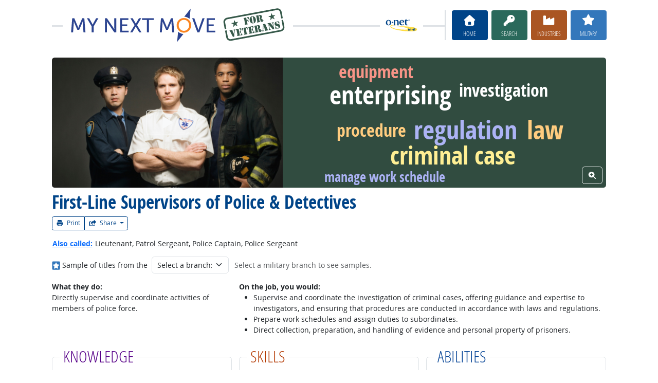

--- FILE ---
content_type: text/html; charset=UTF-8
request_url: https://www.mynextmove.org/vets/profile/summary/33-1012.00
body_size: 14598
content:
<!DOCTYPE html>
<html lang="en">
  <head>
    <meta charset="utf-8">
    <meta http-equiv="X-UA-Compatible" content="IE=edge">
    <meta name="viewport" content="width=device-width, initial-scale=1, shrink-to-fit=no">
    <title>First-Line Supervisors of Police &amp; Detectives at My Next Move for Veterans</title>
    <link rel="alternate" type="application/rss+xml" href="https://www.onetcenter.org/rss/whatsnew.xml">
    <link rel="apple-touch-icon" sizes="180x180" href="/apple-touch-icon.png?v=20201126">
    <link rel="icon" type="image/png" sizes="32x32" href="/favicon-32x32.png?v=20201126">
    <link rel="icon" type="image/png" sizes="16x16" href="/favicon-16x16.png?v=20201126">
    <link rel="manifest" href="/site.webmanifest?v=20201126">
    <link rel="shortcut icon" href="/favicon.ico?v=20201126">
    <meta name="msapplication-TileColor" content="#2d89ef">
    <meta name="theme-color" content="#004488">
    <meta name="og:url" content="https://www.mynextmove.org/vets/profile/summary/33-1012.00">
    <meta name="twitter:card" content="summary_large_image">
    <meta name="twitter:title" content="First-Line Supervisors of Police & Detectives at My Next Move for Veterans">
    <meta name="og:title" content="First-Line Supervisors of Police & Detectives at My Next Move for Veterans">
    <meta name="twitter:creator" content="@onet_center">
    <meta name="twitter:image" content="https://www.mynextmove.org/vets/shared/image/promo/vets.jpg">
    <meta name="og:image" content="https://www.mynextmove.org/vets/shared/image/promo/vets.jpg">
    <meta name="twitter:image:alt" content="Smiling man using a laptop">
    <meta name="og:image:alt" content="Smiling man using a laptop">
    <meta name="twitter:description" content="My Next Move for Veterans provides streamlined career search and discovery for veterans transitioning into the civilian workforce. Veterans can find options similar to their job in the military. Includes access to training, education, and job opportunities. Straightforward, easy-to-read one-page career reports help guide veterans’ next move on their road to a satisfying career.">
    <meta name="og:description" content="My Next Move for Veterans provides streamlined career search and discovery for veterans transitioning into the civilian workforce. Veterans can find options similar to their job in the military. Includes access to training, education, and job opportunities. Straightforward, easy-to-read one-page career reports help guide veterans’ next move on their road to a satisfying career.">
    <link href="/vets/shared/libraries/bootstrap-5.3.3-dist/css/bootstrap.min.css" rel="stylesheet">
    <link href="/vets/shared/libraries/tablesorter-2.31.3-dist/css/theme.bootstrap_4.min.css" rel="stylesheet">
    <link href="/vets/shared/fonts/opensans/opensans.css" rel="stylesheet">
    <link href="/vets/shared/fonts/opensanscond/opensanscond.css" rel="stylesheet">
    <link href="/vets/shared/resp.css?v=20251208" rel="stylesheet">
    <link href="/vets/shared/libraries/autocomplete/autocomplete.css" rel="stylesheet">
    <link href="/vets/libraries/mnm/mnm.css?t=2025092200" rel="stylesheet">
    <style>

    </style>
    <script src="/vets/shared/libraries/jquery-3.5.1/jquery-3.5.1.min.js"></script>
    <script src="/vets/shared/libraries/bootstrap-5.3.3-dist/js/bootstrap.bundle.min.js"></script>
    <script src="/vets/shared/libraries/tablesorter-2.31.3-dist/js/jquery.tablesorter.min.js"></script>
    <script src="/vets/shared/libraries/tablesorter-2.31.3-dist/js/jquery.tablesorter.widgets.min.js"></script>
    <script src="/vets/shared/libraries/stickyfill-2.1.0-dist/stickyfill.min.js"></script>
    <script src="/vets/shared/libraries/clipboard.js-2.0.6-dist/clipboard.min.js"></script>
    <script src="/vets/shared/libraries/form-4.2.2-dist/jquery.form.min.js"></script>
    <script src="/vets/shared/libraries/anychart-7.12.0/anychart-7.12.0.min.js"></script>
    <script src="/vets/shared/libraries/fontawesome-7.0.1-web/js/solid.min.js?t=2025092207"></script>
    <script src="/vets/shared/libraries/fontawesome-7.0.1-web/js/brands.min.js?t=2025092207"></script>
    <script src="/vets/shared/libraries/fontawesome-7.0.1-web/js/fontawesome.min.js?t=2025092207" data-auto-replace-svg="nest"></script>
    <script src="/vets/shared/libraries/bootstrap-html5-history-tabs/bootstrap-history-tabs.js"></script>
    <script src="/vets/shared/libraries/jquery-querystring/querystring.js"></script>
    <script src="/vets/shared/libraries/jquery-filterable/filterable.js"></script>
    <script src="/vets/shared/libraries/jquery-linktrack/linktrack.js"></script>
    <script src="/vets/shared/resp.js?v=20240827"></script>
    <script src="/vets/shared/libraries/autocomplete/autocomplete.js"></script>
    <script src="/vets/shared/libraries/autocomplete/onet_data.js"></script>
    <script src="/vets/libraries/mnm/mnm.js"></script>
    <script>

    </script>
  </head><body>
    <div class="grid-parent">
    <div class="container-fluid" id="allcontent">
      <div id="realcontent">
        <div id="head">
<div id="printed-for-wrapper" class="d-none text-center mb-3"><span class="fw-bold">Printed for:</span> <span id="printed-for-name"></span></div>
<div class="position-relative my-3">
<div class="d-md-flex align-items-center justify-content-start">
  <div class="flex-grow-1 position-relative mb-2 mb-md-0">
    <div class="position-absolute top-50 start-0 end-0 border-top border-3 pt-1"></div>
    <div class="position-relative d-flex align-items-center">
      <div class="flex-grow-1 header-logo-container text-center px-4 text-md-start">
        <a href="/vets/" class="bg-white px-3"><img src="/vets/image/header_vets.svg" class="header-logo" alt="My Next Move for Veterans"></a>
      </div>
      <div class="d-none d-lg-block flex-shrink-1 me-5 ms-3 px-2 bg-white">
        <img src="/vets/shared/image/logos/onet-in-it.svg" style="width: 5rem" alt="O*NET in-it">
      </div>
    </div>
  </div>
  <div class="flex-shrink-0">
    <div class="d-flex flex-wrap justify-content-center d-print-none">
      <div class="d-none d-md-block border-start border-3 ps-1 me-2"></div>
      <a href="/vets/" class="btn btn-sm btn-secondary btn-home h-mnm" style="min-width: 5rem">
        <span class="d-none d-md-block text-center fs-4" aria-hidden="true"><i class="fas fa-home"></i></span>
        <span class="d-block text-center"><i class="d-inline d-md-none me-2 fas fa-home" aria-hidden="true"></i>Home</span>
      </a>
      <a href="/vets/find/search" class="btn btn-sm btn-secondary btn-search h-mnm ms-2" style="min-width: 5rem" data-bs-toggle="modal" data-bs-target="#searchModal">
        <span class="d-none d-md-block text-center fs-4" aria-hidden="true"><i class="fas fa-key"></i></span>
        <span class="d-block text-center"><i class="d-inline d-md-none me-2 fas fa-key" aria-hidden="true"></i>Search</span>
      </a>
      <a href="/vets/find/browse" class="btn btn-sm btn-secondary btn-industry h-mnm ms-2" style="min-width: 5rem" data-bs-toggle="modal" data-bs-target="#industryModal">
        <span class="d-none d-md-block text-center fs-4" aria-hidden="true"><i class="fas fa-industry"></i></span>
        <span class="d-block text-center"><i class="d-inline d-md-none me-2 fas fa-industry" aria-hidden="true"></i>Industries</span>
      </a>
      <a href="/vets/find/military" class="btn btn-sm btn-secondary btn-milwalk h-mnm ms-2" style="min-width: 5rem" data-bs-toggle="modal" data-bs-target="#veteransModal">
        <span class="d-none d-md-block text-center fs-4" aria-hidden="true"><i class="fas fa-star"></i></span>
        <span class="d-block text-center"><i class="d-inline d-md-none me-2 fas fa-star" aria-hidden="true"></i>Military</span>
      </a>
    </div>
  </div>
</div>
</div>
        </div>
        <div id="content">
<!-- begin content -->
<div class="d-flex flex-column-reverse mb-3">
  <div class="no-margin-inside">
    <h1 class="h1-pre-printshare"><span class="main">First-Line Supervisors of Police &amp; Detectives</span></h1><div class="d-print-none printshare printshare-post-h1"><div class="btn-group btn-group-sm font-standard" role="group" aria-label="Print and Share">
  <button type="button" class="btn btn-outline-secondary " data-bs-toggle="modal" data-bs-target="#printModal">
    <i aria-hidden="true" class="me-1 fa fa-print"></i>
    Print
  </button>
  <div class="btn-group btn-group-sm" role="group">
    <button class="btn btn-outline-secondary  dropdown-toggle" type="button" data-bs-toggle="dropdown" aria-expanded="false">
      <i aria-hidden="true" class="me-1 fas fa-share-square"></i>
      Share
    </button>
    <ul class="dropdown-menu dropdown-menu-end">
      <li><a class="dropdown-item" href="https://www.onetcenter.org/share/f?t=First-Line%20Supervisors%20of%20Police%20%26%20Detectives%20at%20My%20Next%20Move%20for%20Veterans&amp;u=https%3A%2F%2Fwww.mynextmove.org%2Fvets%2Fprofile%2Fsummary%2F33-1012.00" target="_blank">Facebook</a></li>
      <li><a class="dropdown-item" href="https://www.onetcenter.org/share/t?t=First-Line%20Supervisors%20of%20Police%20%26%20Detectives%20at%20My%20Next%20Move%20for%20Veterans&amp;u=https%3A%2F%2Fwww.mynextmove.org%2Fvets%2Fprofile%2Fsummary%2F33-1012.00" target="_blank">X</a></li>
      <li><a class="dropdown-item" href="https://www.onetcenter.org/share/i?t=First-Line%20Supervisors%20of%20Police%20%26%20Detectives%20at%20My%20Next%20Move%20for%20Veterans&amp;u=https%3A%2F%2Fwww.mynextmove.org%2Fvets%2Fprofile%2Fsummary%2F33-1012.00" target="_blank">LinkedIn</a></li>
      <li><a class="dropdown-item" href="https://www.onetcenter.org/share/r?t=First-Line%20Supervisors%20of%20Police%20%26%20Detectives%20at%20My%20Next%20Move%20for%20Veterans&amp;u=https%3A%2F%2Fwww.mynextmove.org%2Fvets%2Fprofile%2Fsummary%2F33-1012.00" target="_blank">Reddit</a></li>
      <li><a class="dropdown-item" href="mailto:?subject=First-Line%20Supervisors%20of%20Police%20%26%20Detectives%20at%20My%20Next%20Move%20for%20Veterans&amp;body=https%3A%2F%2Fwww.mynextmove.org%2Fvets%2Fprofile%2Fsummary%2F33-1012.00" target="_blank">Email</a></li>
    </ul>
  </div>
</div>
</div>
  </div>
  <div class="row gx-0 mb-2 align-items-stretch d-print-none">
    <div class="col-5">
      <div class="ratio ratio-16x9">
        <div class="overflow-hidden rounded-start">
          <img class="position-absolute start-0 end-0 top-50 w-100" src="https://cdn.careeronestop.org/OccVids/OccupationVideos/33-1011.00.jpg" aria-hidden="true" alt=" " style="transform: translateY(-50%) scale(1.05)">
          <button class="btn btn-outline-light fs-3 position-absolute top-50 start-50 translate-middle" data-bs-toggle="modal" data-bs-target="#videoModal"><span class="visually-hidden">Watch Career Video</span><i aria-hidden="true" class="fa fa-play px-3"></i></button>
        </div>
      </div>
    </div>
    <div class="col-7">
      <div class="position-relative overflow-hidden rounded-end w-100 h-100">
        <div class="position-absolute start-0 end-0 top-50 translate-middle-y"><svg width="100%" version="1.1" viewBox="0 0 1150 700" xmlns="http://www.w3.org/2000/svg">
  <rect fill="#314C40" stroke="none" width="1150" height="700"/>
  <g transform="translate(575, 350)">
    <g transform="scale(1.025)">
    <text fill="#ffffff" font-size="88.846581px" font-family="OpenSansCond" font-style="normal" font-weight="bold" text-anchor="middle" transform="translate(-187.025391, -62.83501)">enterprising</text>
    <text fill="#ACB3F5" font-size="88.846581px" font-family="OpenSansCond" font-style="normal" font-weight="bold" text-anchor="middle" transform="translate(72.974609, 57.16499)">regulation</text>
    <text fill="#ffcc7f" font-size="88.846581px" font-family="OpenSansCond" font-style="normal" font-weight="bold" text-anchor="middle" transform="translate(349.974609, 58.16499)">law</text>
    <text fill="#ffef94" font-size="85.514835px" font-family="OpenSansCond" font-style="normal" font-weight="bold" text-anchor="middle" transform="translate(28.974609, 145.11499)">criminal case</text>
    <text fill="#F79487" font-size="61.082025px" font-family="OpenSansCond" font-style="normal" font-weight="bold" text-anchor="middle" transform="translate(-237.025391, -154.55501)">equipment</text>
    <text fill="#ffffff" font-size="61.082025px" font-family="OpenSansCond" font-style="normal" font-weight="bold" text-anchor="middle" transform="translate(204.974609, -90.55501)">investigation</text>
    <text fill="#ffcc7f" font-size="61.082025px" font-family="OpenSansCond" font-style="normal" font-weight="bold" text-anchor="middle" transform="translate(-253.025391, 48.44499)">procedure</text>
    <text fill="#ACB3F5" font-size="45.533873px" font-family="OpenSansCond" font-style="normal" font-weight="bold" text-anchor="middle" transform="translate(-207.025391, 205.55499)">manage work schedule</text>
    </g>
  </g>
</svg>
</div>
        <button class="btn btn-outline-light position-absolute bottom-0 end-0 m-2" data-bs-toggle="modal" data-bs-target="#wordCloudModal"><span class="visually-hidden">View Word Cloud</span><i aria-hidden="true" class="fas fa-search-plus"></i></button>
      </div>
    </div>
  </div>
</div>
<p>
<button class="btn btn-link p-0 align-baseline fw-bold" data-bs-toggle="modal" data-bs-target="#alsoModal">Also called:</button>
Lieutenant, Patrol Sergeant, Police Captain, Police Sergeant
</p>
<div class="mb-3" id="miltitles">
  <a href="/vets/profile/military/33-1012.00" data-bs-toggle-extra="tooltip" data-bs-placement="bottom" title="Where in the military?" data-bs-toggle="modal" data-bs-target="#ajaxModal" data-modal-custom-class="modal-lg modal-dialog-centered"><img class="align-text-bottom" style="height: 1.2rem" src="/vets/image/where_mil.svg" alt="Where in the military?"></a>

  <label class="form-label" for="mil-ex-titles">Sample of titles from the</label>
  <select id="mil-ex-titles" class="form-select d-inline-block milbranch cread-milbranch csave-milbranch ms-1 me-2" style="max-width: 150px">
    <option value="" disabled>Select a branch:</option>
    <option value="F">Air Force</option>
    <option value="A">Army</option>
    <option value="C">Coast Guard</option>
    <option value="M">Marine Corps</option>
    <option value="N">Navy</option>
    <option value="H">Space Force</option>
  </select>
  <span class="milex milex- text-muted">
    Select a military branch to see samples.
  </span>
  <div class="milex milex-F mt-1">
Human Intelligence Specialist; Human Intelligence Specialist Helper; Security Forces Apprentice, Military Working Dog Handler; Security Forces Helper; Security Forces Journeyman, Combat Arms; Special Investigations; Special Investigations Journeyman; Special Reconnaissance Apprentice; Special Reconnaissance Journeyman; Tactical Air Control Party (TACP) Craftsman
</div>
<div class="milex milex-A mt-1">
Area Intelligence Technician; Aviation All-Source Intelligence; CID Special Agent; Combat Medic Specialist; Counter-Intelligence Technician; Human Intelligence Collector; Intelligence Senior Sergeant; Senior Military Police Sergeant; Signals Intelligence Analyst; Unit Supply Specialist
</div>
<div class="milex milex-C mt-1">
Investigations; Investigator; Marine Safety Specialist Engineer; Marine Safety Specialist Response; Maritime Enforcement Specialist; Maritime Law Enforcement Specialist; Maritime Law Enforcement/PWCS
</div>
<div class="milex milex-M mt-1">
Amphibious Combat Vehicle (ACV) Crewmember; Assault Amphibious Vehicle (AAV) Crewmember; Counterintelligence/Human Intelligence (CI/HUMINT) Specialist; Criminal Investigator (CID) Agent; Forensic Psycho-Physiologist (Polygraph Examiner); Infantry Unit Leader; Light Armored Reconnaissance (LAR) Unit Leader; Military Police; Military Police Officer; Operations Chief
</div>
<div class="milex milex-N mt-1">
Advance Counterintelligence (CI) Collection Specialist; Chief Master-At-Arms (CMAA); Defense Counterintelligence (CI) Agent; Force Protection Officer Afloat; Harbor Security Boat Training Supervisor (HSB TRASUP); Intelligence Investigations Officer; Law Enforcement and Security Officer, Afloat; Law Enforcement and Security Officer, Staff; Master-At-Arms; Military Investigator
</div>
<div class="milex milex-H mt-1">
Security Forces; Security Forces Manager; Security Forces Superintendent; Special Investigations; Special Investigations Manager; Special Investigations Superintendent
</div>

</div>
<div class="row mb-3 g-3">
<div class="col col-12 col-md-4 col-print-12">
<div class="fw-bold">What they do:</div>
Directly supervise and coordinate activities of members of police force.
</div>
<div class="col col-12 col-md-8 col-print-12">
<div class="fw-bold">On the job, you would:</div>
<ul>
<li>Supervise and coordinate the investigation of criminal cases, offering guidance and expertise to investigators, and ensuring that procedures are conducted in accordance with laws and regulations.</li><li>Prepare work schedules and assign duties to subordinates.</li><li>Direct collection, preparation, and handling of evidence and personal property of prisoners.</li>
</ul>
</div>
</div>
<div><div id="report-sections" class="row g-3">
<div class="report-section section-kn col-12 col-sm-6 col-md-4 col-print-12"><div class="report-section-border border rounded px-3 py-2 h-100">
<h2 class="kn-color report-section-header"><span>Knowledge</span></h2>
<h3 class="h5 mb-0 seclist" style="color: #570088">Safety and Government</h3>
<ul class="subsec">
<li>public safety and security</li>
<li>law and government</li>
</ul>
<h3 class="h5 mb-0 seclist" style="color: #570088">Business</h3>
<ul class="subsec">
<li>customer service</li>
<li>management</li>
</ul>
<h3 class="h5 mb-0 seclist" style="color: #570088">Arts and Humanities</h3>
<ul class="subsec">
<li>English language</li>
</ul>
<h3 class="h5 mb-0 seclist" style="color: #570088">Math and Science</h3>
<ul class="subsec">
<li>psychology</li>
</ul>

</div></div>
<div class="report-section section-sk col-12 col-sm-6 col-md-4 col-print-12"><div class="report-section-border border rounded px-3 py-2 h-100">
<h2 class="sk-color report-section-header"><span>Skills</span></h2>
<h3 class="h5 mb-0 seclist" style="color: #B33800">Basic Skills</h3>
<ul class="subsec">
<li>keeping track of how well people and/or groups are doing in order to make improvements</li>
<li>listening to others, not interrupting, and asking good questions</li>
</ul>
<h3 class="h5 mb-0 seclist" style="color: #B33800">Problem Solving</h3>
<ul class="subsec">
<li>noticing a problem and figuring out the best way to solve it</li>
</ul>
<h3 class="h5 mb-0 seclist" style="color: #B33800">Social</h3>
<ul class="subsec">
<li>understanding people's reactions</li>
<li>changing what is done based on other people's actions</li>
</ul>

</div></div>
<div class="report-section section-ab col-12 col-sm-6 col-md-4 col-print-12"><div class="report-section-border border rounded px-3 py-2 h-100">
<h2 class="ab-color report-section-header"><span>Abilities</span></h2>
<h3 class="h5 mb-0 seclist" style="color: #064597">Verbal</h3>
<ul class="subsec">
<li>communicate by speaking</li>
<li>listen and understand what people say</li>
</ul>
<h3 class="h5 mb-0 seclist" style="color: #064597">Ideas and Logic</h3>
<ul class="subsec">
<li>notice when problems happen</li>
<li>make general rules or come up with answers from lots of detailed information</li>
</ul>
<h3 class="h5 mb-0 seclist" style="color: #064597">Attention</h3>
<ul class="subsec">
<li>pay attention to something without being distracted</li>
</ul>
<h3 class="h5 mb-0 seclist" style="color: #064597">Visual Understanding</h3>
<ul class="subsec">
<li>see hidden patterns</li>
</ul>

</div></div>
<div class="report-section section-pe col-12 col-sm-6 col-md-7 col-print-12"><div class="report-section-border border rounded px-3 py-2 h-100">
<h2 class="pe-color report-section-header"><span>Personality</span></h2>
<p>
People interested in this work like activities that include <b style="color: #9D3781">leading, making decisions,</b> and business.
</p>
<p class="mb-1">They do well at jobs that need:</p>
<div class="row gy-0 mb-2">
<div class="col col-12 col-md-6">
<ul class="my-0">
<li><span style="font-weight: bold; color: #9D3781">Self-Confidence</span></li>
<li><span style="font-weight: bold; color: #9D3781">Leadership Orientation</span></li>
<li><span style="font-weight: bold; color: #9D3781">Perseverance</span></li>
</ul>
</div>
<div class="col col-12 col-md-6">
<ul class="my-0">
<li><span style="font-weight: bold; color: #9D3781">Adaptability</span></li>
<li><span style="font-weight: bold; color: #9D3781">Stress Tolerance</span></li>
<li><span style="font-weight: bold; color: #9D3781">Self-Control</span></li>
</ul>
</div>
</div>

</div></div>
<div class="report-section section-te col-12 col-sm-6 col-md-5 col-print-12"><div class="report-section-border border rounded px-3 py-2 h-100">
<h2 class="te-color report-section-header"><span>Technology</span></h2>
<p style="margin-top: 0">
You might use software like this on the job:
</p>
<h3 class="h5 mb-0 seclist" style="color: #78AA68">Data base user interface and query software</h3>
<ul class="subsec"><li>Microsoft Access <span role="button" data-bs-toggle-extra="tooltip" data-bs-placement="bottom" title="Hot Technology" data-bs-toggle="modal" data-bs-target="#hotModal" data-hm-tech="Microsoft Access"><img src="/vets/shared/image/logos/hot_tech.svg" class="align-baseline" style="height: 1rem" alt="Hot Technology" title="Hot Technology"></span>
</li>
<li>National Crime Information Center (NCIC) database</li>
</ul>
<h3 class="h5 mb-0 seclist" style="color: #78AA68">Presentation software</h3>
<ul class="subsec"><li>Microsoft PowerPoint <span role="button" data-bs-toggle-extra="tooltip" data-bs-placement="bottom" title="Hot Technology" data-bs-toggle="modal" data-bs-target="#hotModal" data-hm-tech="Microsoft PowerPoint"><img src="/vets/shared/image/logos/hot_tech.svg" class="align-baseline" style="height: 1rem" alt="Hot Technology" title="Hot Technology"></span>
</li>
</ul>
<h3 class="h5 mb-0 seclist" style="color: #78AA68">Graphics or photo imaging software</h3>
<ul class="subsec"><li>Computer aided composite drawing software</li>
<li>DesignWare 3D EyeWitness</li>
</ul>


</div></div>
<div class="report-section section-ed col-12 col-sm-6 col-md-4 col-print-12"><div class="report-section-border border rounded px-3 py-2 h-100">
<h2 class="ed-color report-section-header"><span>Education</span></h2>
<div class="mx-auto mb-3 zone-box-wrapper">
  <div class="mb-2">
  <div class="d-inline-block" role="button" data-bs-toggle="modal" data-bs-target="#zoneModal">
    <div class="visually-hidden">Education: (rated 2 of 5)</div>
    <div class="d-inline-block text-center zone-box zone-box-filled" aria-hidden="true">
      <i aria-hidden="true" class="fas fa-graduation-cap"></i>
    </div>
    <div class="d-inline-block text-center zone-box zone-box-filled" aria-hidden="true">
      <i aria-hidden="true" class="fas fa-graduation-cap"></i>
    </div>
    <div class="d-inline-block zone-box" aria-hidden="true">
      &nbsp;
    </div>
    <div class="d-inline-block zone-box" aria-hidden="true">
      &nbsp;
    </div>
    <div class="d-inline-block zone-box" aria-hidden="true">
      &nbsp;
    </div>
  </div>
</div>

  <div><span class="h5" style="color: #286ABE">high school diploma/GED</span> or <br><span class="h5" style="color: #286ABE">some college</span><br> usually needed</div>

</div>
<div class="text-center mb-3 d-print-none">
  <p class="mb-1">Get started on your career:</p>
  <div class="mb-1">
  <span class="btn btn-outline-secondary w-100" style="max-width: 20rem" role="button" data-bs-toggle="modal" data-bs-target="#trainingModal">
    <div class="d-flex">
      <span class="flex-shrink-0 text-center" style="width: 2rem"><i class="fa fa-university" aria-hidden="true"></i></span>
      <span class="flex-grow-1 text-center">Find Training</span>
      <span class="flex-shrink-0 text-center" style="width: 2rem"><span>
    </div>
  </span>
</div>
<div class="mb-1">
  <a class="btn btn-outline-secondary w-100" style="max-width: 20rem" href="/vets/profile/localcert/33-1012.00">
    <div class="d-flex">
      <span class="flex-shrink-0 text-center" style="width: 2rem"><i class="fas fa-certificate" aria-hidden="true"></i></span>
      <span class="flex-grow-1 text-center">Find Certifications</span>
      <span class="flex-shrink-0 text-center" style="width: 2rem"><span>
    </div>
  </a>
</div>
<div class="mb-1">
  <span class="btn btn-outline-secondary w-100" style="max-width: 20rem" role="button" data-bs-toggle="modal" data-bs-target="#apprenModal">
    <div class="d-flex">
      <span class="flex-shrink-0 text-center" style="width: 2rem"><i class="fas fa-flag-usa" aria-hidden="true"></i></span>
      <span class="flex-grow-1 text-center">Apprenticeship.gov</span>
      <span class="flex-shrink-0 text-center" style="width: 2rem"><span>
    </div>
  </span>
</div>

</div>

</div></div>
<div class="report-section section-hi col-12 col-sm-6 col-md-4 col-print-12"><div class="report-section-border border rounded px-3 py-2 h-100">
<h2 class="hi-color report-section-header"><span>Job Outlook</span></h2>
<div class="outlook-wrapper row align-items-center mb-3">
  <div class="col-5">
    <div class="text-center" aria-hidden="true" role="button" data-bs-toggle="modal" data-bs-target="#outlookModal1"><img style="height: 3rem" aria-hidden="true" alt="" src="/vets/image/outlook_average.svg"></div>
    <div class="text-center h4 m-0 outlook-1" role="button" data-bs-toggle="modal" data-bs-target="#outlookModal1">Average</div>
  </div>
  <div class="col-7">
    New job opportunities are <b class="outlook-1 text-decoration-underline" role="button" data-bs-toggle="modal" data-bs-target="#outlookModal1">likely</b> in the future.
  </div>
</div>
<div class="salary-wrapper position-relative mx-auto mb-4" style="max-width: 20rem">
  <h3 class="position-absolute top-0 start-0 h4 h-mnm pt-1 highlight">Salary:</h3>
  <div class="text-center"><a tabindex="0" class="fw-bold highlight fs-4" role="button" data-bs-toggle="tooltip" data-bs-custom-class="salary-tooltip" data-bs-placement="top" data-bs-title="Workers on average earn $105,980.">$105,980</a></div>
  <div><img class="w-100" src="/vets/image/salary_chart.svg" aria-hidden="true" alt=" "></div>
  <div class="row">
    <div class="col text-start"><a tabindex="0" class="link-dark" role="button" data-bs-toggle="tooltip" data-bs-custom-class="salary-tooltip" data-bs-placement="bottom" data-bs-title="10% of workers earn $62,370 or less.">$62,370</a></div>
    <div class="col text-end"><a tabindex="0" class="link-dark" role="button" data-bs-toggle="tooltip" data-bs-custom-class="salary-tooltip" data-bs-placement="bottom" data-bs-title="10% of workers earn $165,050 or more.">$165,050</a></div>
  </div>
</div>
<div class="text-center my-3 d-print-none">
<div class="mb-1">
  <a class="btn btn-outline-secondary w-100" style="max-width: 20rem" href="/vets/profile/state/33-1012.00">
    <div class="d-flex">
      <span class="flex-shrink-0 text-center" style="width: 2rem"><i class="fas fa-map-marker-alt" aria-hidden="true"></i></span>
      <span class="flex-grow-1 text-center">Check out my state</span>
      <span class="flex-shrink-0 text-center" style="width: 2rem"><span>
    </div>
  </a>
</div>
<div class="mb-1">
  <span class="btn btn-outline-secondary w-100" style="max-width: 20rem" role="button" data-bs-toggle="modal" data-bs-target="#wagesModal">
    <div class="d-flex">
      <span class="flex-shrink-0 text-center" style="width: 2rem"><i class="fas fa-money-bill-wave" aria-hidden="true"></i></span>
      <span class="flex-grow-1 text-center">Local Salary Info</span>
      <span class="flex-shrink-0 text-center" style="width: 2rem"><span>
    </div>
  </span>
</div>
<div class="mb-1">
  <span class="btn btn-outline-secondary w-100" style="max-width: 20rem" role="button" data-bs-toggle="modal" data-bs-target="#jobsModal">
    <div class="d-flex">
      <span class="flex-shrink-0 text-center" style="width: 2rem"><i class="fas fa-comment-dollar" aria-hidden="true"></i></span>
      <span class="flex-grow-1 text-center">Find Jobs</span>
      <span class="flex-shrink-0 text-center" style="width: 2rem"><span>
    </div>
  </span>
</div>
</div>
</div></div>
<div class="report-section section-ex col-12 col-sm-6 col-md-4 col-print-12"><div class="report-section-border border rounded px-3 py-2 h-100">
<h2 class="ex-color report-section-header"><span>Explore More</span></h2>
<ul><li><a href="/vets/profile/summary/33-3021.00">Detectives & Criminal Investigators</a></li>
<li><a href="/vets/profile/summary/33-1011.00">First-Line Supervisors of Correctional Officers</a></li>
<li><a href="/vets/profile/summary/33-1091.00">First-Line Supervisors of Security Workers</a></li>
<li><a href="/vets/profile/summary/33-3051.00">Police & Sheriff's Patrol Officers</a></li>
<li><a href="/vets/profile/summary/33-3052.00">Transit & Railroad Police</a></li>
</ul>
<p class="mb-1">
You might like a career in one of these industries:
</p>
<ul><li><a href="/vets/find/browse?c=93">Government</a></li>
</ul>

</div></div>
</div></div>
<div class="text-center mt-4 d-print-none">
<b><a target="_blank" href="https://www.onetonline.org/link/summary/33-1012.00">See more details at O*NET OnLine</a></b> about First-Line Supervisors of Police & Detectives.
</div>
<!-- end content -->
      </div>
<nav class="navbar mt-3 mb-3 px-2 navbar-expand-md navbar-light bg-light d-print-none">
  <button class="navbar-toggler" type="button" data-bs-toggle="collapse" data-bs-target="#navbarNavDropup" aria-controls="navbarNavDropup" aria-expanded="false" aria-label="Toggle navigation">
    <span class="navbar-toggler-icon"></span>
  </button>
  <div class="collapse navbar-collapse" id="navbarNavDropup">
    <ul class="navbar-nav me-auto">
      <li class="nav-item dropup">
        <a class="nav-link dropdown-toggle" href="" id="navDropupHelp" data-bs-toggle="dropdown" aria-haspopup="true" aria-expanded="false">Help</a>
        <div class="dropdown-menu" aria-labelledby="navDropupHelp">
          <a class="dropdown-item" href="/vets/">Home</a>
          <a class="dropdown-item" href="/vets/help/about/">About this Site</a>
          <a class="dropdown-item" href="/vets/help/vets_assistance/">Veterans’ Assistance</a>
        </div>
      </li>
      <li class="nav-item dropup">
        <a class="nav-link dropdown-toggle" href="" id="navDropupExplore" data-bs-toggle="dropdown" aria-haspopup="true" aria-expanded="false">Explore</a>
        <div class="dropdown-menu" aria-labelledby="navDropupExplore">
          <a class="dropdown-item" href="/vets/find/search">Search careers with key words</a>
          <a class="dropdown-item" href="/vets/find/browse">Browse careers by industry</a>
          <a class="dropdown-item" href="/vets/find/military">Find careers by military code</a>
        </div>
      </li>
      <li class="nav-item dropup">
        <a class="nav-link dropdown-toggle" href="" id="navDropupCareers" data-bs-toggle="dropdown" aria-haspopup="true" aria-expanded="false">Careers</a>
        <div class="dropdown-menu" aria-labelledby="navDropupCareers">
          <a class="dropdown-item" href="/vets/find/browse?c=0">See all careers</a>
          <a class="dropdown-item" href="/vets/find/bright">Bright Outlook</a>
          <a class="dropdown-item" href="/vets/find/clusters">Career Clusters</a>
          <a class="dropdown-item" href="/vets/find/interests">Interests</a>
          <a class="dropdown-item" href="/vets/find/zone">Job Preparation</a>
        </div>
      </li>
    </ul>
    <ul class="navbar-nav">
    <ul class="navbar-nav">
      <li class="nav-item dropup">
        <a class="nav-link dropdown-toggle" href="https://www.onetcenter.org/sites.html" id="navDropupSites" data-bs-toggle="dropdown" aria-haspopup="true" aria-expanded="false">Sites</a>
        <div class="dropdown-menu dropdown-menu-end" aria-labelledby="navDropupSites">
          <a class="dropdown-item" href="https://www.mynextmove.org/">My Next Move</a>
          <a class="dropdown-item" href="https://www.miproximopaso.org/">Mi Próximo Paso</a>
          <a class="dropdown-item" href="https://www.onetonline.org/">O*NET OnLine</a>
          <a class="dropdown-item" href="https://www.onetcenter.org/">Resource Center</a>
          <a class="dropdown-item" href="https://services.onetcenter.org/">O*NET Web Services</a>
          <div class="dropdown-divider"></div>
          <div class="dropdown-header">Partner sites</div>
          <a class="dropdown-item" href="https://onet.rti.org/">Data Collection Program</a>
          <a class="dropdown-item" href="https://www.doleta.gov/programs/onet/eta_default.cfm">U.S. Department of Labor</a>
          <a class="dropdown-item" href="https://www.onetcenter.org/links.html">Related Sites</a>
        <div>
      </li>
    </ul>
  </div>
</nav>
      <div id="foot" class="d-print-none">
        <div class="row" style="font-size: 0.875rem">
          <div class="col-md-4 text-center mt-2 mb-2">
            <div class="d-flex justify-content-center align-items-center linkline">
  <div class="me-2">Was this page helpful?</div>  <button class="rate-this-page image-button image-container image-16x16" data-bs-toggle="tooltip" title="Yes, it was helpful" data-completed-title="Thank you for your feedback." data-bs-content="&lt;div class=&quot;mb-3&quot;&gt;
  &lt;div class=&quot;form-control-plaintext&quot;&gt;Can we make this page even better?&lt;/div&gt;
  &lt;textarea class=&quot;feedback-message form-control&quot; rows=&quot;3&quot; aria-label=&quot;Can we make this page even better?&quot;&gt;&lt;/textarea&gt;
&lt;/div&gt;
&lt;div class=&quot;row&quot;&gt;
  &lt;div class=&quot;col&quot;&gt;
    &lt;button class=&quot;btn btn-sm btn-success w-100 feedback-button&quot;&gt;Send&lt;/button&gt;
  &lt;/div&gt;
  &lt;div class=&quot;col&quot;&gt;
    &lt;button class=&quot;btn btn-sm btn-secondary w-100 close-button&quot;&gt;Close&lt;/button&gt;
  &lt;/div&gt;
&lt;/div&gt;
" data-rate-url="/vets/shared/rate_resp" data-page-url="https://www.mynextmove.org/vets/profile/summary/33-1012.00" data-page-title="First-Line Supervisors of Police &amp; Detectives at My Next Move for Veterans" data-helpful="y"><span class="visually-hidden">Yes, it was helpful</span><span class="fa-layers" style="font-size: 2rem; position: relative"><i class="fas fa-square" style="color: #67BE94"></i><i class="fas fa-thumbs-up" style="color: black" data-fa-transform="shrink-8 up-.5 left-.5 up-0.5"></i><i class="fas fa-thumbs-up" style="color: black" data-fa-transform="shrink-8 down-.5 right-.5 up-0.5"></i><i class="fas fa-thumbs-up" style="color: black" data-fa-transform="shrink-8 up-.5 right-.5 up-0.5"></i><i class="fas fa-thumbs-up" style="color: black" data-fa-transform="shrink-8 down-.5 left-.5 up-0.5"></i><i class="fas fa-thumbs-up" style="color: white" data-fa-transform="shrink-8 up-0.5"></i></span></button>
  <button class="rate-this-page image-button image-container image-16x16" data-bs-toggle="tooltip" title="No, it was not helpful" data-completed-title="Thank you for your feedback." data-bs-content="&lt;div class=&quot;mb-3&quot;&gt;
  &lt;div class=&quot;form-control-plaintext&quot;&gt;How can we make this page better?&lt;/div&gt;
  &lt;textarea class=&quot;feedback-message form-control&quot; rows=&quot;3&quot; aria-label=&quot;How can we make this page better?&quot;&gt;&lt;/textarea&gt;
&lt;/div&gt;
&lt;div class=&quot;row&quot;&gt;
  &lt;div class=&quot;col&quot;&gt;
    &lt;button class=&quot;btn btn-sm btn-success w-100 feedback-button&quot;&gt;Send&lt;/button&gt;
  &lt;/div&gt;
  &lt;div class=&quot;col&quot;&gt;
    &lt;button class=&quot;btn btn-sm btn-secondary w-100 close-button&quot;&gt;Close&lt;/button&gt;
  &lt;/div&gt;
&lt;/div&gt;
" data-rate-url="/vets/shared/rate_resp" data-page-url="https://www.mynextmove.org/vets/profile/summary/33-1012.00" data-page-title="First-Line Supervisors of Police &amp; Detectives at My Next Move for Veterans" data-helpful="n"><span class="visually-hidden">No, it was not helpful</span><span class="fa-layers" style="font-size: 2rem; position: relative"><i class="fas fa-square" style="color: #B24945"></i><i class="fas fa-thumbs-down" style="color: black" data-fa-transform="shrink-8 up-.5 left-.5 down-0.5"></i><i class="fas fa-thumbs-down" style="color: black" data-fa-transform="shrink-8 down-.5 right-.5 down-0.5"></i><i class="fas fa-thumbs-down" style="color: black" data-fa-transform="shrink-8 up-.5 right-.5 down-0.5"></i><i class="fas fa-thumbs-down" style="color: black" data-fa-transform="shrink-8 down-.5 left-.5 down-0.5"></i><i class="fas fa-thumbs-down" style="color: white" data-fa-transform="shrink-8 down-0.5"></i></span></button>

</div>
<div class="linkline">
  <a href="/vets/shared/jobhelp_resp?from=footer" data-bs-toggle="modal" data-bs-target="#ajaxModal">Job Seeker Help</a> &bull; <a href="/vets/shared/contact_resp?from=footer&amp;u=https%3A%2F%2Fwww.mynextmove.org%2Fvets%2Fprofile%2Fsummary%2F33-1012.00&amp;t=First-Line%20Supervisors%20of%20Police%20%26%20Detectives%20at%20My%20Next%20Move%20for%20Veterans" data-bs-toggle="modal" data-bs-target="#ajaxModal">Contact Us</a>
</div>

          </div>
          <div class="col-md-4 text-center mt-2 mb-2">
            <div class="d-flex justify-content-center align-items-center linkline">
  <div>Share:</div>    <div class="image-container image-16x16"><a href="https://www.onetcenter.org/share/f?u=https%3A%2F%2Fwww.mynextmove.org%2Fvets%2Fprofile%2Fsummary%2F33-1012.00&amp;t=First-Line%20Supervisors%20of%20Police%20%26%20Detectives%20at%20My%20Next%20Move%20for%20Veterans" target="_blank"><span class="visually-hidden">Facebook</span><i class="fab fa-facebook-square" title="Share on Facebook" style="color: #435A94; font-size: 2rem; position: relative"></i></a></div>
    <div class="image-container image-16x16"><a href="https://www.onetcenter.org/share/t?u=https%3A%2F%2Fwww.mynextmove.org%2Fvets%2Fprofile%2Fsummary%2F33-1012.00&amp;t=First-Line%20Supervisors%20of%20Police%20%26%20Detectives%20at%20My%20Next%20Move%20for%20Veterans" target="_blank"><span class="visually-hidden">X</span><i class="fab fa-square-x-twitter" title="Share on X" style="color: #000000; font-size: 2rem; position: relative"></i></a></div>
    <div class="image-container image-16x16"><a href="https://www.onetcenter.org/share/i?u=https%3A%2F%2Fwww.mynextmove.org%2Fvets%2Fprofile%2Fsummary%2F33-1012.00&amp;t=First-Line%20Supervisors%20of%20Police%20%26%20Detectives%20at%20My%20Next%20Move%20for%20Veterans" target="_blank"><span class="visually-hidden">LinkedIn</span><i class="fab fa-linkedin" title="Share on LinkedIn" style="color: #3275B0; font-size: 2rem; position: relative"></i></a></div>
    <div class="image-container image-16x16"><a href="https://www.onetcenter.org/share/r?u=https%3A%2F%2Fwww.mynextmove.org%2Fvets%2Fprofile%2Fsummary%2F33-1012.00&amp;t=First-Line%20Supervisors%20of%20Police%20%26%20Detectives%20at%20My%20Next%20Move%20for%20Veterans" target="_blank"><span class="visually-hidden">Reddit</span><i class="fab fa-reddit-square" title="Share on Reddit" style="color: #EB5528; font-size: 2rem; position: relative"></i></a></div>
    <div class="image-container image-16x16"><a href="mailto:?body=https%3A%2F%2Fwww.mynextmove.org%2Fvets%2Fprofile%2Fsummary%2F33-1012.00&amp;subject=First-Line%20Supervisors%20of%20Police%20%26%20Detectives%20at%20My%20Next%20Move%20for%20Veterans" target="_blank"><span class="visually-hidden">Email</span><i class="fas fa-envelope-square" title="Share on Email" style="color: #9B9B9B; font-size: 2rem; position: relative"></i></a></div>

</div>
<div class="linkline">
  <a href="https://www.onetcenter.org/linkToOnet.html#veterans">Link to Us</a> &bull; <a href="/vets/shared/cite_resp?u=https%3A%2F%2Fwww.mynextmove.org%2Fvets%2Fprofile%2Fsummary%2F33-1012.00&amp;t=First-Line%20Supervisors%20of%20Police%20%26%20Detectives%20at%20My%20Next%20Move%20for%20Veterans" data-bs-toggle="modal" data-bs-target="#ajaxModal">Cite this Page</a>
</div>
<div class="linkline">
  <div class="d-flex justify-content-center align-items-center linkline">
  <a href="/vets/help/license/" class="d-flex justify-content-center align-items-center linkline">
    <div class="d-flex image-container image-48x24 me-2"><span class="visually-hidden">Creative Commons CC-BY</span><span class="text-secondary" style="font-size: 1.4rem; position: relative"><i class="fab fa-creative-commons" style="padding-right: 0.2em"></i><i class="fab fa-creative-commons-by"></i></span></div>
    <div class="d-flex">License</div>
  </a>
  <div class="d-none"><span xmlns:dct="http://purl.org/dc/terms/" property="dct:title">First-Line Supervisors of Police & Detectives</span> by <a xmlns:cc="http://creativecommons.org/ns#" href="https://www.mynextmove.org/vets/profile/summary/33-1012.00" property="cc:attributionName" rel="cc:attributionURL">U.S. Department of Labor, Employment and Training Administration</a> is licensed under a <a rel="license" href="https://creativecommons.org/licenses/by/4.0/">Creative Commons Attribution 4.0 International License</a>.</div>
</div>

</div>

          </div>
          <div class="col-md-4 text-center mt-2 mb-2">
            <div class="d-flex justify-content-center align-items-center linkline">
  <div>Follow us:</div>    <div class="image-container image-16x16"><a href="https://www.onetcenter.org/follow/mailing-list" target="_blank"><i class="fas fa-envelope-square" title="O*NET Updates mailing list" style="color: #9B9B9B; font-size: 2rem; position: relative"></i></a></div>
    <div class="image-container image-16x16"><a href="https://www.onetcenter.org/follow/facebook" target="_blank"><i class="fab fa-facebook-square" title="O*NET Updates on Facebook" style="color: #435A94; font-size: 2rem; position: relative"></i></a></div>
    <div class="image-container image-16x16"><a href="https://www.onetcenter.org/follow/twitter" target="_blank"><i class="fab fa-square-x-twitter" title="O*NET Updates on X" style="color: #000000; font-size: 2rem; position: relative"></i></a></div>
    <div class="image-container image-16x16"><a href="https://www.onetcenter.org/follow/youtube" target="_blank"><i class="fab fa-youtube-square" title="O*NET Center YouTube channel" style="color: #FF0000; font-size: 2rem; position: relative"></i></a></div>
    <div class="image-container image-16x16"><a href="https://www.onetcenter.org/follow/github" target="_blank"><i class="fab fa-github-square" title="O*NET Center on GitHub" style="color: #000000; font-size: 2rem; position: relative"></i></a></div>

</div>
<div class="linkline">
  <a href="/vets/help/about/">About this Site</a> &bull; <a href="/vets/help/privacy/" data-bs-toggle="modal" data-bs-target="#ajaxModal">Privacy</a> &bull; <a href="/vets/help/disclaimer/" data-bs-toggle="modal" data-bs-target="#ajaxModal">Disclaimer</a>
</div>
<div class="linkline">
  Site updated December 16, 2025
</div>

          </div>
        </div>
      </div>
    </div>
    </div>
<div class="modal fade d-print-none" id="printModal" tabindex="-1">
  <div class="modal-dialog modal-dialog-centered">
    <div class="modal-content">
      <div class="modal-header">
        <h3 class="h-mnm modal-title m-0">Print this Page</h3>
        <button type="button" class="btn-close" data-bs-dismiss="modal" aria-label="Close"></button>
      </div>
      <div class="modal-body">
        <label for="printed-for-input" class="form-label">
          In group settings, you can identify your printed copy with your name.
        </label>
        <div class="input-group">
          <span class="input-group-text" id="printed-for-input-addon">Printed for:</span>
          <input type="text" class="form-control cread-printname csave-printname" id="printed-for-input" aria-describedby="printed-for-input-addon" placeholder="William B. Wilson">
        </div>
      </div>
      <div class="modal-footer justify-content-center">
        <button type="button" id="printButton" class="btn btn-success">
          <i aria-hidden="true" class="me-2 fa fa-print"></i>
          Print
        </button>
        <button type="button" class="btn btn-secondary" data-bs-dismiss="modal">
          <i aria-hidden="true" class="me-2 fa fa-times"></i>
          Close
        </button>
      </div>
    </div>
  </div>
</div>
<div class="modal fade" id="searchModal" tabindex="-1">
  <div class="modal-dialog modal-dialog-centered">
    <div class="modal-content">
      <div class="modal-header">
        <h3 class="h-mnm modal-title m-0">Search careers with key words</h3>
        <button type="button" class="btn-close" data-bs-dismiss="modal" aria-label="Close"></button>
      </div>
      <div class="modal-body">
        <form action="/vets/find/search" method="GET">
  <label for="searchModal-s" class="form-label">Describe your dream career in a few words:</label>
  <div class="input-group">
    <input type="text" id="searchModal-s" name="s" class="form-control" placeholder="electrician" aria-describedby="searchModal-help" data-bs-toggle="dropdown" data-ac-toggle="autocomplete" data-ac-menu="searchModal-s-autocomplete" data-ac-dataset="mnm" autocomplete="off">
      <ul class="dropdown-menu autocomplete-menu " id="searchModal-s-autocomplete" aria-labelledby="searchModal-s">
    <li class="prompt"><span class="dropdown-header">Type a title or code for matches</span></li>
    <li class="notfound"><span class="dropdown-header">No quick matches found</span></li>
    <li class="notfound"><button class="dropdown-item" type="submit">Search for career results</button></li>
    <li class="result1"><a class="dropdown-item" href="#" data-root="/vets/profile/summary/"></a></li>
    <li class="result2"><a class="dropdown-item" href="#" data-root="/vets/profile/summary/"></a></li>
    <li class="result3"><a class="dropdown-item" href="#" data-root="/vets/profile/summary/"></a></li>
    <li class="result4"><a class="dropdown-item" href="#" data-root="/vets/profile/summary/"></a></li>
    <li class="result5"><a class="dropdown-item" href="#" data-root="/vets/profile/summary/"></a></li>
  </ul>

    <button type="submit" class="btn btn-secondary btn-search"><span class="visually-hidden">Go</span><i class="fa fa-arrow-right" aria-hidden="true"></i></button>
  </div>
  <div id="searchModal-help" class="form-text">Examples: doctor, build houses</div>
</form>

      </div>
    </div>
  </div>
</div>
<div class="modal fade" id="industryModal" tabindex="-1">
  <div class="modal-dialog modal-dialog-centered">
    <div class="modal-content">
      <div class="modal-header">
        <h3 class="h-mnm modal-title m-0">Browse careers by industry</h3>
        <button type="button" class="btn-close" data-bs-dismiss="modal" aria-label="Close"></button>
      </div>
      <div class="modal-body">
        <form action="/vets/find/browse" method="GET">
  <label for="industryModal-c" class="form-label">Find your career in one of these industries:</label>
  <div class="input-group">
    <select id="searchModal-c" name="c" class="form-select">
      <option value="56" selected>Administration &amp; Support Services</option>
<option value="71">Arts &amp; Entertainment</option>
<option value="23">Construction</option>
<option value="61">Education</option>
<option value="11">Farming, Forestry, Fishing, &amp; Hunting</option>
<option value="52">Finance &amp; Insurance</option>
<option value="93">Government</option>
<option value="62">Health &amp; Counseling</option>
<option value="72">Hotel &amp; Food</option>
<option value="55">Management</option>
<option value="31">Manufacturing</option>
<option value="51">Media &amp; Communication</option>
<option value="21">Mining, Oil, &amp; Gas</option>
<option value="54">Professional, Science, &amp; Technical</option>
<option value="53">Real Estate &amp; Rentals</option>
<option value="44">Retail</option>
<option value="81">Service</option>
<option value="48">Transportation &amp; Storage</option>
<option value="22">Utilities</option>
<option value="42">Wholesale/Commercial Sales</option>
<option value="0">See All Careers</option>

    </select>
    <button type="submit" class="btn btn-secondary btn-industry"><span class="visually-hidden">Go</span><i class="fa fa-arrow-right" aria-hidden="true"></i></button>
  </div>
</form>

      </div>
    </div>
  </div>
</div>
<div class="modal fade" id="veteransModal" tabindex="-1">
  <div class="modal-dialog modal-dialog-centered">
    <div class="modal-content">
      <div class="modal-header">
        <h3 class="h-mnm modal-title m-0">Find careers like your military job</h3>
        <button type="button" class="btn-close" data-bs-dismiss="modal" aria-label="Close"></button>
      </div>
      <div class="modal-body">
        <form action="/vets/find/military" method="GET">
  <label class="form-label">Enter the name or code of your military classification:</label>
  <div class="mb-2">
    <select class="form-select milbranch cread-milbranch csave-milbranch" name="b" id="veteransModal-b" aria-label="Military branch">
      <option value="" selected>Select a branch:</option>
      <option value="F">Air Force (AFSC)</option>
      <option value="A">Army (MOS)</option>
      <option value="C">Coast Guard (Ratings)</option>
      <option value="M">Marine Corps (MOS)</option>
      <option value="N">Navy (Ratings)</option>
      <option value="H">Space Force (SFSC)</option>
    </select>
  </div>
  <div class="input-group">
    <input type="text" id="veteransModal-s" name="s" class="form-control milsearch" placeholder="0963" data-placeholder="0963" data-placeholder-f="11K3A" data-placeholder-a="15W" data-placeholder-c="56" data-placeholder-m="7314" data-placeholder-n="2445" data-placeholder-h="5S071" aria-describedby="milwalkHelp" aria-label="Military code or title">
    <button type="submit" class="btn btn-secondary btn-milwalk"><span class="visually-hidden">Go</span><i class="fa fa-arrow-right" aria-hidden="true"></i></button>
  </div>
  <div id="veteransModal-milwalkHelp" class="form-text">Examples:
    <span class="milex milex-">0963, radio chief</span>
    <span class="milex milex-F">11K3A, airfield operations</span>
    <span class="milex milex-A">15W, radio operator</span>
    <span class="milex milex-C">56, search and rescue</span>
    <span class="milex milex-M">7314, helicopter crew chief</span>
    <span class="milex milex-N">2445, aerial cameraman</span>
    <span class="milex milex-H">5S071, geospatial intelligence</span>
  </div>
</form>

      </div>
    </div>
  </div>
</div>
<div class="modal fade" id="wordCloudModal" tabindex="-1">
  <div class="modal-dialog modal-lg modal-dialog-centered">
    <div class="modal-content text-bg-dark">
      <div class="modal-body p-0">
        <div class="rounded-top">
          <svg width="100%" version="1.1" viewBox="0 0 1000 500" xmlns="http://www.w3.org/2000/svg">
  <rect fill="#25142e" stroke="none" width="1000" height="500"/>
  <g transform="translate(500, 250)">
    <g transform="scale(1.025)">
    <text fill="#ffffff" font-size="88.846581px" font-family="OpenSansCond" font-style="normal" font-weight="bold" text-anchor="middle" transform="translate(-187.025391, -62.83501)">enterprising</text>
    <text fill="#e90c7b" font-size="88.846581px" font-family="OpenSansCond" font-style="normal" font-weight="bold" text-anchor="middle" transform="translate(72.974609, 57.16499)">regulation</text>
    <text fill="#ff9901" font-size="88.846581px" font-family="OpenSansCond" font-style="normal" font-weight="bold" text-anchor="middle" transform="translate(349.974609, 58.16499)">law</text>
    <text fill="#ffdd28" font-size="85.514835px" font-family="OpenSansCond" font-style="normal" font-weight="bold" text-anchor="middle" transform="translate(28.974609, 145.11499)">criminal case</text>
    <text fill="#ff0cff" font-size="61.082025px" font-family="OpenSansCond" font-style="normal" font-weight="bold" text-anchor="middle" transform="translate(-237.025391, -154.55501)">equipment</text>
    <text fill="#ffffff" font-size="61.082025px" font-family="OpenSansCond" font-style="normal" font-weight="bold" text-anchor="middle" transform="translate(204.974609, -90.55501)">investigation</text>
    <text fill="#ff9901" font-size="61.082025px" font-family="OpenSansCond" font-style="normal" font-weight="bold" text-anchor="middle" transform="translate(-253.025391, 48.44499)">procedure</text>
    <text fill="#e90c7b" font-size="45.533873px" font-family="OpenSansCond" font-style="normal" font-weight="bold" text-anchor="middle" transform="translate(-207.025391, 205.55499)">manage work schedule</text>
    </g>
  </g>
</svg>

        </div>
        <div class="m-1 d-flex justify-content-between">
          <button class="btn btn-sm btn-secondary" type="button" data-bs-toggle="collapse" data-bs-target="#cloud-terms-wrapper" aria-expanded="false">
            <i class="fa fa-chevron-down me-2 collapsed-only" aria-hidden="true"></i>
            <i class="fa fa-chevron-up me-2 expanded-only" aria-hidden="true"></i>
            Word cloud terms
          </button>
          <button class="btn btn-sm btn-secondary" data-bs-dismiss="modal">
            Close
            <i class="fa fa-times ms-2" aria-hidden="true"></i>
          </button>
        </div>
        <div id="cloud-terms-wrapper" class="collapse">
          <div class="px-3 pt-2">
            <ul><li>enterprising</li><li>regulation</li><li>law</li><li>criminal case</li><li>equipment</li><li>investigation</li><li>procedure</li><li>manage work schedule</li></ul>
          </div>
        </div>

      </div>
    </div>
  </div>
</div>
<div class="modal fade" id="alsoModal" tabindex="-1">
  <div class="modal-dialog modal-dialog-centered">
    <div class="modal-content">
      <div class="modal-header">
        <h3 class="h-mnm modal-title m-0">Also called</h3>
        <button type="button" class="btn-close" data-bs-dismiss="modal" aria-label="Close"></button>
      </div>
      <div class="modal-body">
        <p>
<b class="highlight">First-Line Supervisors of Police & Detectives</b> are also called:
</p>

<ul>
<li>Captain</li><li>Deputy Sheriff</li><li>Detective Sergeant</li><li>Lieutenant</li><li>Patrol Sergeant</li><li>Police Captain</li><li>Police Chief</li><li>Police Lieutenant</li><li>Police Sergeant</li><li>Shift Supervisor</li></ul>

      </div>
    </div>
  </div>
</div>
<div class="modal fade" id="videoModal" tabindex="-1">
  <div class="modal-dialog modal-lg modal-dialog-centered">
    <div class="modal-content text-bg-dark">
      <div class="modal-body p-0">
        <div class="ratio ratio-16x9">
          <video class="rounded-top" id="careervid" crossorigin="anonymous" poster="https://cdn.careeronestop.org/OccVids/OccupationVideos/33-1011.00.jpg" controls controlslist="nodownload" preload="none">
            <source src="https://cdn.careeronestop.org/OccVids/OccupationVideos/33-1011.00.mp4" type="video/mp4"></source>
            <track src="/vets/vtt/33-1011.00.vtt" label="English subtitles" kind="subtitles" srclang="en" default></track>
            <track src="/vets/vtt/33-1011.00_es.vtt" label="Spanish subtitles" kind="subtitles" srclang="es"></track>
          </video>
        </div>

        <div class="clearfix m-1">
          <div class="float-start pe-2">
            <button class="btn btn-sm btn-secondary" type="button" data-bs-toggle="collapse" data-bs-target="#transcript-wrapper" aria-expanded="false">
              <i class="fa fa-chevron-down me-2 collapsed-only" aria-hidden="true"></i>
              <i class="fa fa-chevron-up me-2 expanded-only" aria-hidden="true"></i>
              Video transcript
            </button>
          </div>
          <div class="float-end ps-2">
            <button class="btn btn-sm btn-secondary" data-bs-dismiss="modal">
              Close
              <i class="fa fa-times ms-2" aria-hidden="true"></i>
            </button>
          </div>
          <div class="text-center pt-1">
            <span class="d-inline-block text-nowrap">
              <a target="_blank" href="https://www.careeronestop.org/" aria-hidden="true" class="me-2"><img src="/vets/shared/image/logos/cos.svg" aria-hidden="true" alt=" " class="align-middle" style="height: 1.2em"></a>
              Produced by <a class="link-info" target="_blank" href="https://www.careeronestop.org/">CareerOneStop</a>
            </span>
          </div>
        </div>
        <div id="transcript-wrapper" class="collapse">
          <div class="px-3 pt-2 pb-3">
            It takes a cool head under pressure to oversee workers on the front lines of safety and law enforcement, and that’s just a start on the list of job qualifications for supervisors of police and detectives, fire fighters, and correctional officers. Working in federal and state prisons or the local jail, correctional officer supervisors maintain discipline and security while observing all relevant rules, regulations, and laws. They oversee inmate counts and respond to emergencies as well as ensuring the safety of inmates. Supervisors of police and detectives coordinate the investigation of criminal cases, offer guidance and expertise to investigators, and ensure that proceedings are conducted in accordance with laws and regulations. They train staff in police procedures, resolve personnel problems such as charges of misconduct, and keep up with new techniques in law enforcement. Firefighting and prevention worker supervisors make firefighter assignments based on their assessment of the extent of a fire, risk to persons, surrounding conditions, and water supply status. They instruct and drill personnel in their duties, including medical care and hazardous materials response. Some also serve as lead firefighters. Workers in these fields may carry weapons and emergency equipment, and often have emergency medical training. Some work outdoors in all types of weather. All carry significant responsibility for others’ health and safety. Typical requirements for these positions include a high school diploma or equivalent, or related associate’s degree or technical training, and previous experience in the field. 
          </div>
        </div>

      </div>
    </div>
  </div>
</div>
<div class="modal fade" id="hotModal" tabindex="-1">
  <div class="modal-dialog modal-dialog-centered">
    <div class="modal-content">
      <div class="modal-header">
        <h3 class="h-mnm modal-title m-0">Hot Technology</h3>
        <button type="button" class="btn-close" data-bs-dismiss="modal" aria-label="Close"></button>
      </div>
      <div class="modal-body">
        <div class="d-flex align-items-start">
  <div class="flex-shrink-0 d-none d-sm-block pt-2 pe-3">
    <img src="/vets/shared/image/logos/hot_tech.svg" style="height: 3rem" aria-hidden="true" alt=" ">
  </div>
  <div class="flex-grow-1">
    <p class="lead"><b class="highlight hot-tech-title"></b> is a hot technology.</p>
    <p>Hot technologies are software skills that employers often ask for in job ads.</p>
  </div>
</div>

      </div>
    </div>
  </div>
</div>
<div class="modal fade" id="zoneModal" tabindex="-1">
  <div class="modal-dialog modal-dialog-centered">
    <div class="modal-content">
      <div class="modal-header">
        <h3 class="h-mnm modal-title m-0">Job Preparation</h3>
        <button type="button" class="btn-close" data-bs-dismiss="modal" aria-label="Close"></button>
      </div>
      <div class="modal-body">
        <p class="lead">
Some job preparation is needed for <b class="highlight">First-Line Supervisors of Police & Detectives</b>.
</p>
  <h3 class="h4 h-mnm highlight">Experience</h3>
  <p>Some previous work-related skill, knowledge, or experience is usually needed. For example, it would help a teller to have experience working with the public.</p>
  <h3 class="h4 h-mnm highlight">Training</h3>
  <p>Employees in these careers need from a few months to one year of working with experienced employees. An apprenticeship program may be available for these careers.</p>
  <h3 class="h4 h-mnm highlight">Education</h3>
  <p>These careers usually need a high school diploma.</p>
<h3 class="h4 h-mnm highlight">Job Zone Two</h3>
<p>
Different careers need different amounts of preparation.
Each O*NET career is in one of five Job Zones, which are groups of careers that need the same level of experience, education, and training.
<a href="/vets/find/zone#2">Explore more careers in Job Zone Two.</a>

      </div>
    </div>
  </div>
</div>
<div class="modal fade" id="trainingModal" tabindex="-1">
  <div class="modal-dialog modal-dialog-centered">
    <div class="modal-content">
      <div class="modal-header">
        <h3 class="h-mnm modal-title m-0">Find Training</h3>
        <button type="button" class="btn-close" data-bs-dismiss="modal" aria-label="Close"></button>
      </div>
      <div class="modal-body">
        <p class="lead">
Train for careers like <b class="highlight">First-Line Supervisors of Police & Detectives</b>.
</p>

<p>
Learn about training available in your area.
</p>

<div class="mb-3"><form action="/vets/profile/localtraining/33-1012.00" method="GET">
  <div class="formsub input-group">
    <label class="input-group-text" for="sttrain">State:</label>
<select class="form-select cread-state csave-state" name="st" id="sttrain">
<option value="AL">Alabama</option>
<option value="AK">Alaska</option>
<option value="AZ">Arizona</option>
<option value="AR">Arkansas</option>
<option value="CA">California</option>
<option value="CO">Colorado</option>
<option value="CT">Connecticut</option>
<option value="DE">Delaware</option>
<option value="DC">District of Columbia</option>
<option value="FL">Florida</option>
<option value="GA">Georgia</option>
<option value="HI">Hawaii</option>
<option value="ID">Idaho</option>
<option value="IL">Illinois</option>
<option value="IN">Indiana</option>
<option value="IA">Iowa</option>
<option value="KS">Kansas</option>
<option value="KY">Kentucky</option>
<option value="LA">Louisiana</option>
<option value="ME">Maine</option>
<option value="MD">Maryland</option>
<option value="MA">Massachusetts</option>
<option value="MI">Michigan</option>
<option value="MN">Minnesota</option>
<option value="MS">Mississippi</option>
<option value="MO">Missouri</option>
<option value="MT">Montana</option>
<option value="NE">Nebraska</option>
<option value="NV">Nevada</option>
<option value="NH">New Hampshire</option>
<option value="NJ">New Jersey</option>
<option value="NM">New Mexico</option>
<option value="NY">New York</option>
<option value="NC">North Carolina</option>
<option value="ND">North Dakota</option>
<option value="OH">Ohio</option>
<option value="OK">Oklahoma</option>
<option value="OR">Oregon</option>
<option value="PA">Pennsylvania</option>
<option value="RI">Rhode Island</option>
<option value="SC">South Carolina</option>
<option value="SD">South Dakota</option>
<option value="TN">Tennessee</option>
<option value="TX">Texas</option>
<option value="UT">Utah</option>
<option value="VT">Vermont</option>
<option value="VA">Virginia</option>
<option value="WA">Washington</option>
<option value="WV">West Virginia</option>
<option value="WI">Wisconsin</option>
<option value="WY">Wyoming</option>
<option value="AS">American Samoa</option>
<option value="GU">Guam</option>
<option value="MP">Northern Mariana Islands</option>
<option value="PR">Puerto Rico</option>
<option value="VI">Virgin Islands</option>
</select>

    <button class="btn btn-secondary" type="submit">Go</button>
  </div>
</form>
</div>
<div><form action="/vets/profile/localtraining/33-1012.00" method="GET">
  <div class="formsub input-group">
    <label class="input-group-text" for="ziptrain">ZIP Code:</label>
<input class="form-control cread-zip csave-zip" type="text" pattern="[0-9]*" inputmode="numeric" maxlength="5" id="ziptrain" name="zip" value="">

    <button class="btn btn-secondary" type="submit">Go</button>
  </div>
</form>
</div>

      </div>
    </div>
  </div>
</div>
<div class="modal fade" id="apprenModal" tabindex="-1">
  <div class="modal-dialog modal-dialog-centered">
    <div class="modal-content">
      <div class="modal-header">
        <h3 class="h-mnm modal-title m-0">Apprenticeships</h3>
        <button type="button" class="btn-close" data-bs-dismiss="modal" aria-label="Close"></button>
      </div>
      <div class="modal-body">
        <p class="lead">
<b class="highlight">Find the apprenticeship that's right for you!</b>
</p>

<p>
Have a career path or location in mind?
Visit <b class="pe-1"><a target="_blank" data-toggle="linktrack" data-target="/vets/shared/track/appren_report" href="https://www.apprenticeship.gov/apprenticeship-occupations/listings?occupationCode=33-1012.00" target="_blank">Apprenticeship.gov</a>
<a href="/vets/shared/exit?u=https%3A%2F%2Fwww.apprenticeship.gov%2Fapprenticeship-occupations%2Flistings%3FoccupationCode%3D33-1012.00&amp;t=Apprenticeship.gov&amp;c=809ea" data-bs-toggle="modal" data-bs-toggle-extra="tooltip" data-bs-target="#ajaxModal" data-bs-placement="right" title="external site"><i class="fa fa-external-link-alt ms-1" style="font-size: 0.8em"></i><span class="visually-hidden">external site</span></a></b> to find apprenticeship opportunities near you.
</p>


      </div>
    </div>
  </div>
</div>
<div class="modal fade" id="outlookModal1" tabindex="-1">
  <div class="modal-dialog modal-dialog-centered">
    <div class="modal-content">
      <div class="modal-header">
        <h3 class="h-mnm modal-title m-0">Job Outlook</h3>
        <button type="button" class="btn-close" data-bs-dismiss="modal" aria-label="Close"></button>
      </div>
      <div class="modal-body">
        <div class="d-flex">
  <div class="flex-shrink-0 d-none d-sm-block pt-2 pe-3">
    <img src="/vets/image/outlook_average.svg" style="width: 4rem" aria-hidden="true" alt=" ">
  </div>
  <div class="flex-grow-1">
    <p class="lead">
      It's an average outlook for <b class="highlight">First-Line Supervisors of Police & Detectives</b>.
    </p>
    <p>
      This career will grow <b class="highlight">about as fast as average</b>.
      Large numbers of job openings are not expected.
    </p>
    <p>
      <a href="/vets/find/bright">Explore careers with a Bright Outlook</a>
    </p>
  </div>
</div>

      </div>
    </div>
  </div>
</div>
<div class="modal fade" id="wagesModal" tabindex="-1">
  <div class="modal-dialog modal-dialog-centered">
    <div class="modal-content">
      <div class="modal-header">
        <h3 class="h-mnm modal-title m-0">Local Salary Info</h3>
        <button type="button" class="btn-close" data-bs-dismiss="modal" aria-label="Close"></button>
      </div>
      <div class="modal-body">
        <p class="lead">
See salary information for <b class="highlight">First-Line Supervisors of Police & Detectives</b> in your area.
</p>

<p>
Enter your ZIP code or state below to get started:
</p>

<div class="mb-3"><form action="/vets/profile/wages/33-1012.00" method="GET">
  <div class="formsub input-group">
    <label class="input-group-text" for="stwage">State:</label>
<select class="form-select cread-state csave-state" name="st" id="stwage">
<option value="AL">Alabama</option>
<option value="AK">Alaska</option>
<option value="AZ">Arizona</option>
<option value="AR">Arkansas</option>
<option value="CA">California</option>
<option value="CO">Colorado</option>
<option value="CT">Connecticut</option>
<option value="DE">Delaware</option>
<option value="DC">District of Columbia</option>
<option value="FL">Florida</option>
<option value="GA">Georgia</option>
<option value="HI">Hawaii</option>
<option value="ID">Idaho</option>
<option value="IL">Illinois</option>
<option value="IN">Indiana</option>
<option value="IA">Iowa</option>
<option value="KS">Kansas</option>
<option value="KY">Kentucky</option>
<option value="LA">Louisiana</option>
<option value="ME">Maine</option>
<option value="MD">Maryland</option>
<option value="MA">Massachusetts</option>
<option value="MI">Michigan</option>
<option value="MN">Minnesota</option>
<option value="MS">Mississippi</option>
<option value="MO">Missouri</option>
<option value="MT">Montana</option>
<option value="NE">Nebraska</option>
<option value="NV">Nevada</option>
<option value="NH">New Hampshire</option>
<option value="NJ">New Jersey</option>
<option value="NM">New Mexico</option>
<option value="NY">New York</option>
<option value="NC">North Carolina</option>
<option value="ND">North Dakota</option>
<option value="OH">Ohio</option>
<option value="OK">Oklahoma</option>
<option value="OR">Oregon</option>
<option value="PA">Pennsylvania</option>
<option value="RI">Rhode Island</option>
<option value="SC">South Carolina</option>
<option value="SD">South Dakota</option>
<option value="TN">Tennessee</option>
<option value="TX">Texas</option>
<option value="UT">Utah</option>
<option value="VT">Vermont</option>
<option value="VA">Virginia</option>
<option value="WA">Washington</option>
<option value="WV">West Virginia</option>
<option value="WI">Wisconsin</option>
<option value="WY">Wyoming</option>
<option value="AS">American Samoa</option>
<option value="GU">Guam</option>
<option value="MP">Northern Mariana Islands</option>
<option value="PR">Puerto Rico</option>
<option value="VI">Virgin Islands</option>
</select>

    <button class="btn btn-secondary" type="submit">Go</button>
  </div>
</form>
</div>
<div><form action="/vets/profile/wages/33-1012.00" method="GET">
  <div class="formsub input-group">
    <label class="input-group-text" for="zipwage">ZIP Code:</label>
<input class="form-control cread-zip csave-zip" type="text" pattern="[0-9]*" inputmode="numeric" maxlength="5" id="zipwage" name="zip" value="">

    <button class="btn btn-secondary" type="submit">Go</button>
  </div>
</form>
</div>

      </div>
    </div>
  </div>
</div>
<div class="modal fade" id="jobsModal" tabindex="-1">
  <div class="modal-dialog modal-dialog-centered">
    <div class="modal-content">
      <div class="modal-header">
        <h3 class="h-mnm modal-title m-0">Job Listings</h3>
        <button type="button" class="btn-close" data-bs-dismiss="modal" aria-label="Close"></button>
      </div>
      <div class="modal-body">
        <p class="lead">
Find job openings for <b class="highlight">First-Line Supervisors of Police & Detectives</b>.
</p>

<p>
Use listings to apply for jobs related to your career, or find local and national job banks.
</p>

<div class="mb-3"><form action="/vets/profile/localjobs/33-1012.00" method="GET">
  <div class="formsub input-group">
    <label class="input-group-text" for="stjobs">State:</label>
<select class="form-select cread-state csave-state" name="st" id="stjobs">
<option value="AL">Alabama</option>
<option value="AK">Alaska</option>
<option value="AZ">Arizona</option>
<option value="AR">Arkansas</option>
<option value="CA">California</option>
<option value="CO">Colorado</option>
<option value="CT">Connecticut</option>
<option value="DE">Delaware</option>
<option value="DC">District of Columbia</option>
<option value="FL">Florida</option>
<option value="GA">Georgia</option>
<option value="HI">Hawaii</option>
<option value="ID">Idaho</option>
<option value="IL">Illinois</option>
<option value="IN">Indiana</option>
<option value="IA">Iowa</option>
<option value="KS">Kansas</option>
<option value="KY">Kentucky</option>
<option value="LA">Louisiana</option>
<option value="ME">Maine</option>
<option value="MD">Maryland</option>
<option value="MA">Massachusetts</option>
<option value="MI">Michigan</option>
<option value="MN">Minnesota</option>
<option value="MS">Mississippi</option>
<option value="MO">Missouri</option>
<option value="MT">Montana</option>
<option value="NE">Nebraska</option>
<option value="NV">Nevada</option>
<option value="NH">New Hampshire</option>
<option value="NJ">New Jersey</option>
<option value="NM">New Mexico</option>
<option value="NY">New York</option>
<option value="NC">North Carolina</option>
<option value="ND">North Dakota</option>
<option value="OH">Ohio</option>
<option value="OK">Oklahoma</option>
<option value="OR">Oregon</option>
<option value="PA">Pennsylvania</option>
<option value="RI">Rhode Island</option>
<option value="SC">South Carolina</option>
<option value="SD">South Dakota</option>
<option value="TN">Tennessee</option>
<option value="TX">Texas</option>
<option value="UT">Utah</option>
<option value="VT">Vermont</option>
<option value="VA">Virginia</option>
<option value="WA">Washington</option>
<option value="WV">West Virginia</option>
<option value="WI">Wisconsin</option>
<option value="WY">Wyoming</option>
<option value="AS">American Samoa</option>
<option value="GU">Guam</option>
<option value="MP">Northern Mariana Islands</option>
<option value="PR">Puerto Rico</option>
<option value="VI">Virgin Islands</option>
</select>

    <button class="btn btn-secondary" type="submit">Go</button>
  </div>
</form>
</div>
<div><form action="/vets/profile/localjobs/33-1012.00" method="GET">
  <div class="formsub input-group">
    <label class="input-group-text" for="zipjobs">ZIP Code:</label>
<input class="form-control cread-zip csave-zip" type="text" pattern="[0-9]*" inputmode="numeric" maxlength="5" id="zipjobs" name="zip" value="">

    <button class="btn btn-secondary" type="submit">Go</button>
  </div>
</form>
</div>

      </div>
    </div>
  </div>
</div>
  <div class="modal ajax fade" id="ajaxModal" data-dest="" tabindex="-1" role="dialog" aria-labelledby="ajaxModalLabel" aria-hidden="true">
    <div class="modal-dialog modal-dialog-centered" role="document" data-default-class="modal-dialog-centered">
      <div class="modal-content">
        <div class="modal-header">
          <h3 class="modal-title m-0" id="ajaxModalLabel">
            <span class="loading">Loading...</span>
            <span class="loaded"></span>
          </h3>
          <button type="button" class="btn-close" data-bs-dismiss="modal" aria-label="Close"></button>
        </div>
        <div class="modal-body">
          <div class="loading"><p>Loading...</p></div>
          <div class="loaded"></div>
        </div>
      </div>
    </div>
  </div>
  </body>
</html>
